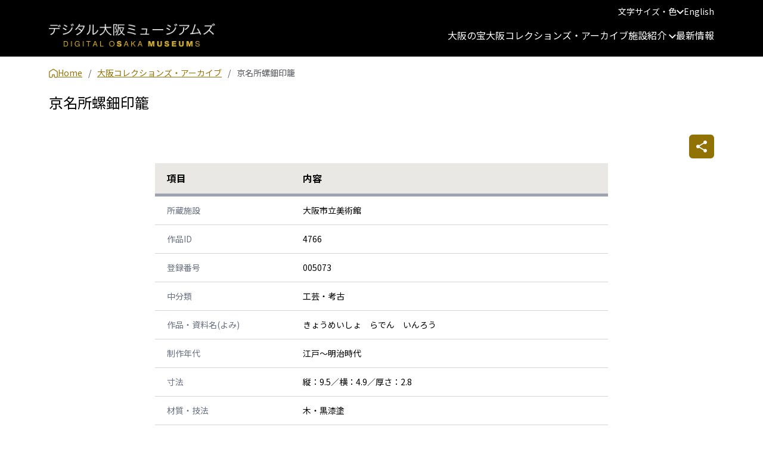

--- FILE ---
content_type: text/html; charset=UTF-8
request_url: https://dom.ocm.osaka/database/osaka-art-museum/4766
body_size: 60284
content:
<!DOCTYPE html>
<html dir="ltr" lang="ja" data-bs-theme="light">
<head>
    <meta http-equiv="content-type" content="text/html; charset=utf-8">
    <meta name="viewport" content="width=device-width, initial-scale=1">

    <!-- CSRF Token -->
    <meta name="csrf-token" content="UrEt8ExXzsYmwuTETUzegESoqYnavZMACsjnglX7">

    <title>京名所螺鈿印籠 | デジタル大阪ミュージアムズ</title>
    <link rel="shortcut icon" href="https://dom.ocm.osaka/favicon.ico">

    <meta property="og:title" content="京名所螺鈿印籠 | デジタル大阪ミュージアムズ" />
    <meta property="og:description" content="デジタル大阪ミュージアムズは、大阪市内の6つの博物館・美術館の収蔵資料を閲覧・検索できるポータルサイトです。「大阪の宝」では、6館で選定された代表品から、収集に関わった先人や継承の履歴を通じて、それらを育んできた都市大阪の魅力を体感できるようなコンテンツを掲載しています。" />
    <meta property="og:image" content="https://dom.ocm.osaka/assets/images/og_image.png" />

    <meta name="description" content="デジタル大阪ミュージアムズは、大阪市内の6つの博物館・美術館の収蔵資料を閲覧・検索できるポータルサイトです。「大阪の宝」では、6館で選定された代表品から、収集に関わった先人や継承の履歴を通じて、それらを育んできた都市大阪の魅力を体感できるようなコンテンツを掲載しています。"/>
    <meta name="keywords" content="大阪,博物館,美術館,データベース,デジタルアーカイブ,大阪の宝">

    <!-- Stylesheets -->
    <link rel="stylesheet" href="https://dom.ocm.osaka/vendor/bootstrap/css/bootstrap.min.css" type="text/css" />
    <link rel="stylesheet" href="https://dom.ocm.osaka/vendor/fontawesome/css/all.min.css" type="text/css" />
    <link rel="stylesheet" href="https://dom.ocm.osaka/vendor/swiper/swiper-bundle.min.css" type="text/css" />
    <link rel="stylesheet" href="https://dom.ocm.osaka/vendor/animate.css/3.5.2/animate.min.css" type="text/css" />
    
    <!-- Stylesheets -->
    <link rel="preload" as="style" href="https://dom.ocm.osaka/build/assets/style-B2xNRylw.css" /><link rel="stylesheet" href="https://dom.ocm.osaka/build/assets/style-B2xNRylw.css" />
    <link rel="stylesheet" href="https://dom.ocm.osaka/vendor/tui-viewer/toastui-editor-viewer.min.css" />
<!-- alertifyjs Css -->
<link href="https://dom.ocm.osaka/vendor/alertifyjs/build/css/alertify.min.css" rel="stylesheet" type="text/css" />
<style>
    /* ---number spin styles start--- */
    input::-webkit-outer-spin-button,
    input::-webkit-inner-spin-button {
        -webkit-appearance: none;
        margin: 0;
    }
    input[type=number]{
        -moz-appearance: textfield;
    }
    /* ---number spin styles end--- */
</style>
</head>

<body class="d-flex flex-column">
<svg class="d-none">
    <symbol id="icon_prev" viewBox="0 0 12 12">
        <path fill-rule="evenodd" clip-rule="evenodd" d="M11.25 6.02406C11.25 6.12366 11.2105 6.21918 11.1402 6.2896C11.0698 6.36003 10.9745 6.39959 10.875 6.39959L2.03025 6.39959L4.3905 8.76242C4.46092 8.83293 4.50047 8.92857 4.50047 9.02829C4.50047 9.12802 4.46092 9.22365 4.3905 9.29417C4.32009 9.36468 4.22458 9.4043 4.125 9.4043C4.02542 9.4043 3.92991 9.36468 3.8595 9.29417L0.8595 6.28994C0.824578 6.25505 0.796871 6.21361 0.777966 6.16799C0.759061 6.12237 0.74933 6.07346 0.74933 6.02406C0.74933 5.97467 0.759061 5.92576 0.777966 5.88013C0.796871 5.83451 0.824578 5.79307 0.8595 5.75819L3.8595 2.75396C3.92992 2.68344 4.02542 2.64383 4.125 2.64383C4.22458 2.64383 4.32009 2.68344 4.3905 2.75396C4.46092 2.82447 4.50047 2.92011 4.50047 3.01983C4.50047 3.11955 4.46092 3.21519 4.3905 3.28571L2.03025 5.64853L10.875 5.64853C10.9745 5.64853 11.0698 5.6881 11.1402 5.75852C11.2105 5.82895 11.25 5.92447 11.25 6.02406Z" fill="currentColor"/>
    </symbol>
    <symbol id="icon_next" viewBox="0 0 12 12">
        <path fill-rule="evenodd" clip-rule="evenodd" d="M0.75 6.04809C0.75 5.94836 0.789509 5.85271 0.859835 5.78218C0.930161 5.71166 1.02554 5.67204 1.125 5.67204H9.96975L7.6095 3.30587C7.53908 3.23526 7.49953 3.13948 7.49953 3.03962C7.49953 2.93976 7.53908 2.84398 7.6095 2.77337C7.67991 2.70276 7.77542 2.66309 7.875 2.66309C7.97458 2.66309 8.07009 2.70276 8.1405 2.77337L11.1405 5.78184C11.1754 5.81678 11.2031 5.85828 11.222 5.90396C11.2409 5.94965 11.2507 5.99863 11.2507 6.04809C11.2507 6.09756 11.2409 6.14654 11.222 6.19223C11.2031 6.23791 11.1754 6.27941 11.1405 6.31434L8.1405 9.32282C8.07009 9.39343 7.97458 9.4331 7.875 9.4331C7.77542 9.4331 7.67991 9.39343 7.6095 9.32282C7.53908 9.2522 7.49953 9.15643 7.49953 9.05657C7.49953 8.95671 7.53908 8.86093 7.6095 8.79032L9.96975 6.42415H1.125C1.02554 6.42415 0.930161 6.38453 0.859835 6.31401C0.789509 6.24348 0.75 6.14783 0.75 6.04809Z" fill="currentColor"/>
    </symbol>
    <symbol id="icon_dropdown" viewBox="0 0 12 8">
        <path d="M10.59 0.589844L6 5.16984L1.41 0.589844L0 1.99984L6 7.99984L12 1.99984L10.59 0.589844Z" fill="currentColor"/>
    </symbol>
    <symbol id="icon_home" viewBox="0 0 15 16">
        <path d="M13.3503 15.1503H10.2162C9.51976 15.1503 8.93937 14.5697 8.93937 13.8729V11.3182C8.93937 11.0627 8.73043 10.8537 8.47505 10.8537H6.54816C6.29279 10.8537 6.08385 11.0627 6.08385 11.3182V13.8497C6.08385 14.5464 5.50346 15.127 4.80699 15.127H1.62646C0.929989 15.127 0.349599 14.5464 0.349599 13.8497V5.74431C0.349599 5.39594 0.535324 5.0708 0.837127 4.885L6.96604 1.0065C7.29106 0.797479 7.73216 0.797479 8.05717 1.0065L14.1861 4.885C14.4879 5.0708 14.6504 5.39594 14.6504 5.74431V13.8265C14.6504 14.5697 14.07 15.1503 13.3503 15.1503ZM6.52495 10.0409H8.45184C9.14831 10.0409 9.7287 10.6215 9.7287 11.3182V13.8497C9.7287 14.1052 9.93764 14.3142 10.193 14.3142H13.3503C13.6057 14.3142 13.8146 14.1052 13.8146 13.8497V5.76754C13.8146 5.69786 13.7682 5.62819 13.7218 5.58174L7.61608 1.70324C7.54643 1.65679 7.45357 1.65679 7.40714 1.70324L1.27822 5.58174C1.20858 5.62819 1.18536 5.69786 1.18536 5.76754V13.8729C1.18536 14.1284 1.3943 14.3374 1.64967 14.3374H4.80699C5.06236 14.3374 5.2713 14.1284 5.2713 13.8729V11.3182C5.24809 10.6215 5.82848 10.0409 6.52495 10.0409Z" fill="currentColor"/>
        <path fill-rule="evenodd" clip-rule="evenodd" d="M7.51145 2.05106L13.465 5.83294V13.8497C13.465 13.912 13.4126 13.9644 13.3503 13.9644H10.193C10.1307 13.9644 10.0783 13.912 10.0783 13.8497V11.3182C10.0783 10.4283 9.34138 9.69112 8.45184 9.69112H6.52495C5.63986 9.69112 4.89529 10.4252 4.9217 11.3237V13.8729C4.9217 13.9352 4.86929 13.9877 4.80699 13.9877H1.64967C1.58738 13.9877 1.53496 13.9352 1.53496 13.8729V5.83311L7.51145 2.05106ZM1.27822 5.58174L7.40714 1.70324C7.45357 1.65679 7.54643 1.65679 7.61608 1.70324L13.7218 5.58174C13.7682 5.62819 13.8146 5.69786 13.8146 5.76754V13.8497C13.8146 14.1052 13.6057 14.3142 13.3503 14.3142H10.193C9.93764 14.3142 9.7287 14.1052 9.7287 13.8497V11.3182C9.7287 10.6215 9.14831 10.0409 8.45184 10.0409H6.52495C5.82848 10.0409 5.24809 10.6215 5.2713 11.3182V13.8729C5.2713 14.1284 5.06236 14.3374 4.80699 14.3374H1.64967C1.3943 14.3374 1.18536 14.1284 1.18536 13.8729V5.76754C1.18536 5.69786 1.20858 5.62819 1.27822 5.58174ZM13.3503 15.5H10.2162C9.32668 15.5 8.58977 14.7628 8.58977 13.8729V11.3182C8.58977 11.2559 8.53735 11.2035 8.47505 11.2035H6.54816C6.48587 11.2035 6.43345 11.2559 6.43345 11.3182V13.8497C6.43345 14.7396 5.69654 15.4768 4.80699 15.4768H1.62646C0.736911 15.4768 0 14.7396 0 13.8497V5.74431C0 5.27131 0.251303 4.83591 0.651944 4.58836L6.77814 0.711575C7.21781 0.429475 7.80541 0.429475 8.24508 0.711576C8.24546 0.711821 8.24584 0.712066 8.24622 0.712311L14.3713 4.58838C14.7853 4.84424 15 5.28759 15 5.74431V13.8265C15 14.7587 14.2671 15.5 13.3503 15.5ZM14.1861 4.885L8.05717 1.0065C7.73216 0.797479 7.29106 0.797479 6.96604 1.0065L0.837127 4.885C0.535324 5.0708 0.349599 5.39594 0.349599 5.74431V13.8497C0.349599 14.5464 0.929989 15.127 1.62646 15.127H4.80699C5.50346 15.127 6.08385 14.5464 6.08385 13.8497V11.3182C6.08385 11.0627 6.29279 10.8537 6.54816 10.8537H8.47505C8.73043 10.8537 8.93937 11.0627 8.93937 11.3182V13.8729C8.93937 14.5697 9.51976 15.1503 10.2162 15.1503H13.3503C14.07 15.1503 14.6504 14.5697 14.6504 13.8265V5.74431C14.6504 5.39594 14.4879 5.0708 14.1861 4.885Z" fill="currentColor"/>
    </symbol>
    <symbol id="icon_search" viewBox="0 0 23 23">
        <path d="M16.375 14.5H15.3875L15.0375 14.1625C16.5375 12.4125 17.3125 10.0251 16.8876 7.48755C16.3 4.01255 13.4 1.23755 9.90005 0.81255C4.61255 0.16255 0.16255 4.61255 0.81255 9.90005C1.23755 13.4 4.01255 16.3 7.48755 16.8876C10.0251 17.3125 12.4125 16.5375 14.1625 15.0375L14.5 15.3875V16.375L19.8125 21.6875C20.3251 22.2001 21.1625 22.2001 21.675 21.6875C22.1875 21.175 22.1875 20.3375 21.675 19.8251L16.375 14.5ZM8.87505 14.5C5.76255 14.5 3.25005 11.9875 3.25005 8.87505C3.25005 5.76255 5.76255 3.25005 8.87505 3.25005C11.9875 3.25005 14.5 5.76255 14.5 8.87505C14.5 11.9875 11.9875 14.5 8.87505 14.5Z" fill="currentColor"/>
    </symbol>
    <symbol id="icon_info" viewBox="0 0 36 36">
        <path d="M18 0.5C8.34 0.5 0.5 8.34 0.5 18C0.5 27.66 8.34 35.5 18 35.5C27.66 35.5 35.5 27.66 35.5 18C35.5 8.34 27.66 0.5 18 0.5ZM18 26.75C17.0375 26.75 16.25 25.9625 16.25 25V18C16.25 17.0375 17.0375 16.25 18 16.25C18.9625 16.25 19.75 17.0375 19.75 18V25C19.75 25.9625 18.9625 26.75 18 26.75ZM19.75 12.75H16.25V9.25H19.75V12.75Z" fill="currentColor"/>
    </symbol>
    <symbol id="icon_nav_left" viewBox="0 0 5 11">
        <path d="M4.52477 1.43988L4.52488 1.43998L4.529 1.4346C4.65084 1.27542 4.65211 1.03048 4.50842 0.869576C4.44153 0.794674 4.33481 0.744699 4.23625 0.744699C4.11371 0.744699 4.0226 0.804047 3.95073 0.884534L3.95067 0.884481L3.94756 0.888198L0.581963 4.91133C0.5819 4.9114 0.581837 4.91147 0.581774 4.91155C0.306552 5.23812 0.309908 5.76648 0.579439 6.10382L0.579404 6.10385L0.581753 6.10665L3.94773 10.1153L3.94768 10.1153L3.95072 10.1187C4.0911 10.2759 4.3432 10.3187 4.50842 10.1337C4.64315 9.98282 4.67447 9.73303 4.52346 9.56183L1.16226 5.55888C1.13341 5.51723 1.14417 5.46498 1.15579 5.45197L1.15585 5.45201L1.15878 5.44851L4.52477 1.43988Z" fill="currentColor" stroke="currentColor" stroke-width="0.3"/>
    </symbol>
    <symbol id="icon_nav_right" viewBox="0 0 5 11">
        <path d="M0.475295 9.56012L0.475177 9.56002L0.471056 9.5654C0.34922 9.72458 0.347953 9.96952 0.491642 10.1304L0.603525 10.0305L0.491643 10.1304C0.558529 10.2053 0.665249 10.2553 0.76381 10.2553C0.886346 10.2553 0.977461 10.196 1.04934 10.1155L1.04939 10.1155L1.0525 10.1118L4.4181 6.08867C4.41816 6.0886 4.41822 6.08853 4.41829 6.08845C4.69351 5.76188 4.69015 5.23352 4.42062 4.89618L4.42066 4.89615L4.41831 4.89335L1.05233 0.884723L1.05238 0.884679L1.04934 0.88127C0.908961 0.724074 0.656856 0.681303 0.491644 0.866312C0.356916 1.01718 0.325592 1.26697 0.476601 1.43817L3.8378 5.44112C3.86665 5.48277 3.85589 5.53502 3.84427 5.54803L3.84422 5.54799L3.84128 5.55149L0.475295 9.56012Z" fill="currentColor" stroke="currentColor" stroke-width="0.3"/>
    </symbol>
    <symbol id="icon_close" viewBox="0 0 14 14">
        <path d="M13.3 0.709971C12.91 0.319971 12.28 0.319971 11.89 0.709971L6.99997 5.58997L2.10997 0.699971C1.71997 0.309971 1.08997 0.309971 0.699971 0.699971C0.309971 1.08997 0.309971 1.71997 0.699971 2.10997L5.58997 6.99997L0.699971 11.89C0.309971 12.28 0.309971 12.91 0.699971 13.3C1.08997 13.69 1.71997 13.69 2.10997 13.3L6.99997 8.40997L11.89 13.3C12.28 13.69 12.91 13.69 13.3 13.3C13.69 12.91 13.69 12.28 13.3 11.89L8.40997 6.99997L13.3 2.10997C13.68 1.72997 13.68 1.08997 13.3 0.709971Z" fill="currentColor"/>
    </symbol>
    <symbol id="icon_minus" viewBox="0 0 14 14">
        <path d="M12.9454 7.66542H1.00312C0.677053 7.66542 0.452881 7.44125 0.452881 7.11518C0.452881 6.78911 0.677053 6.56494 1.00312 6.56494H12.9658C13.2918 6.56494 13.516 6.78911 13.516 7.11518C13.4956 7.44125 13.2714 7.66542 12.9454 7.66542Z" fill="currentColor"/>
    </symbol>
    <symbol id="icon_plus" viewBox="0 0 14 14">
        <path d="M12.9046 6.56488H7.50411V1.14399C7.50411 0.817922 7.27994 0.59375 6.95387 0.59375C6.6278 0.59375 6.40363 0.817922 6.40363 1.14399V6.58526H1.00312C0.677053 6.56488 0.452881 6.78905 0.452881 7.11512C0.452881 7.44118 0.677053 7.66536 1.00312 7.66536H6.42401V13.1066C6.42401 13.4327 6.64818 13.6569 6.97425 13.6569C7.30032 13.6569 7.52449 13.4327 7.52449 13.1066V7.64498H12.9454C13.2714 7.64498 13.4956 7.42081 13.4956 7.09474C13.4549 6.78905 13.2307 6.56488 12.9046 6.56488Z" fill="currentColor"/>
    </symbol>
    <symbol id="icon_fullscreen" viewBox="0 0 14 14">
        <path d="M1 9C0.45 9 0 9.45 0 10V13C0 13.55 0.45 14 1 14H4C4.55 14 5 13.55 5 13C5 12.45 4.55 12 4 12H2V10C2 9.45 1.55 9 1 9ZM1 5C1.55 5 2 4.55 2 4V2H4C4.55 2 5 1.55 5 1C5 0.45 4.55 0 4 0H1C0.45 0 0 0.45 0 1V4C0 4.55 0.45 5 1 5ZM12 12H10C9.45 12 9 12.45 9 13C9 13.55 9.45 14 10 14H13C13.55 14 14 13.55 14 13V10C14 9.45 13.55 9 13 9C12.45 9 12 9.45 12 10V12ZM9 1C9 1.55 9.45 2 10 2H12V4C12 4.55 12.45 5 13 5C13.55 5 14 4.55 14 4V1C14 0.45 13.55 0 13 0H10C9.45 0 9 0.45 9 1Z" fill="currentColor"/>
    </symbol>
    <symbol id="icon_totop" viewBox="0 0 22 13">
        <path d="M9.69832 0.968318L1.28332 9.38332C0.56832 10.0983 0.56832 11.2533 1.28332 11.9683C1.99832 12.6833 3.15332 12.6833 3.86832 11.9683L11 4.85498L18.1133 11.9683C18.8283 12.6833 19.9833 12.6833 20.6983 11.9683C21.4133 11.2533 21.4133 10.0983 20.6983 9.38332L12.2833 0.968318C11.5867 0.253318 10.4133 0.253318 9.69832 0.968318Z" fill="currentColor"/>
    </symbol>
    <symbol id="icon_totop_2" viewBox="0 0 14 16">
        <path fill-rule="evenodd" clip-rule="evenodd" d="M13.33 7.67L14 7L7 0L0 7L0.67 7.67L6.5 1.84L6.5 16.0001H7.5L7.5 1.84L13.33 7.67Z" fill="currentColor"/>
    </symbol>
    <symbol id="icon_grid" viewBox="0 0 14 14">
        <path fill-rule="evenodd" clip-rule="evenodd" d="M-0.000488281 1.49915C-0.000488281 1.10132 0.157547 0.71979 0.438852 0.438485C0.720156 0.157181 1.10169 -0.000854492 1.49951 -0.000854492H4.49951C4.89734 -0.000854492 5.27887 0.157181 5.56017 0.438485C5.84148 0.71979 5.99951 1.10132 5.99951 1.49915V4.49915C5.99951 4.89697 5.84148 5.2785 5.56017 5.55981C5.27887 5.84111 4.89734 5.99915 4.49951 5.99915H1.49951C1.10169 5.99915 0.720156 5.84111 0.438852 5.55981C0.157547 5.2785 -0.000488281 4.89697 -0.000488281 4.49915V1.49915ZM1.49951 0.999146C1.3669 0.999146 1.23973 1.05182 1.14596 1.14559C1.05219 1.23936 0.999512 1.36654 0.999512 1.49915V4.49915C0.999512 4.63175 1.05219 4.75893 1.14596 4.8527C1.23973 4.94647 1.3669 4.99915 1.49951 4.99915H4.49951C4.63212 4.99915 4.7593 4.94647 4.85307 4.8527C4.94683 4.75893 4.99951 4.63175 4.99951 4.49915V1.49915C4.99951 1.36654 4.94683 1.23936 4.85307 1.14559C4.7593 1.05182 4.63212 0.999146 4.49951 0.999146H1.49951ZM7.99951 1.49915C7.99951 1.10132 8.15755 0.71979 8.43885 0.438485C8.72016 0.157181 9.10169 -0.000854492 9.49951 -0.000854492H12.4995C12.8973 -0.000854492 13.2789 0.157181 13.5602 0.438485C13.8415 0.71979 13.9995 1.10132 13.9995 1.49915V4.49915C13.9995 4.89697 13.8415 5.2785 13.5602 5.55981C13.2789 5.84111 12.8973 5.99915 12.4995 5.99915H9.49951C9.10169 5.99915 8.72016 5.84111 8.43885 5.55981C8.15755 5.2785 7.99951 4.89697 7.99951 4.49915V1.49915ZM9.49951 0.999146C9.3669 0.999146 9.23973 1.05182 9.14596 1.14559C9.05219 1.23936 8.99951 1.36654 8.99951 1.49915V4.49915C8.99951 4.63175 9.05219 4.75893 9.14596 4.8527C9.23973 4.94647 9.3669 4.99915 9.49951 4.99915H12.4995C12.6321 4.99915 12.7593 4.94647 12.8531 4.8527C12.9468 4.75893 12.9995 4.63175 12.9995 4.49915V1.49915C12.9995 1.36654 12.9468 1.23936 12.8531 1.14559C12.7593 1.05182 12.6321 0.999146 12.4995 0.999146H9.49951ZM-0.000488281 9.49915C-0.000488281 9.10132 0.157547 8.71979 0.438852 8.43849C0.720156 8.15718 1.10169 7.99915 1.49951 7.99915H4.49951C4.89734 7.99915 5.27887 8.15718 5.56017 8.43849C5.84148 8.71979 5.99951 9.10132 5.99951 9.49915V12.4991C5.99951 12.897 5.84148 13.2785 5.56017 13.5598C5.27887 13.8411 4.89734 13.9991 4.49951 13.9991H1.49951C1.10169 13.9991 0.720156 13.8411 0.438852 13.5598C0.157547 13.2785 -0.000488281 12.897 -0.000488281 12.4991V9.49915ZM1.49951 8.99915C1.3669 8.99915 1.23973 9.05182 1.14596 9.14559C1.05219 9.23936 0.999512 9.36654 0.999512 9.49915V12.4991C0.999512 12.6318 1.05219 12.7589 1.14596 12.8527C1.23973 12.9465 1.3669 12.9991 1.49951 12.9991H4.49951C4.63212 12.9991 4.7593 12.9465 4.85307 12.8527C4.94683 12.7589 4.99951 12.6318 4.99951 12.4991V9.49915C4.99951 9.36654 4.94683 9.23936 4.85307 9.14559C4.7593 9.05182 4.63212 8.99915 4.49951 8.99915H1.49951ZM7.99951 9.49915C7.99951 9.10132 8.15755 8.71979 8.43885 8.43849C8.72016 8.15718 9.10169 7.99915 9.49951 7.99915H12.4995C12.8973 7.99915 13.2789 8.15718 13.5602 8.43849C13.8415 8.71979 13.9995 9.10132 13.9995 9.49915V12.4991C13.9995 12.897 13.8415 13.2785 13.5602 13.5598C13.2789 13.8411 12.8973 13.9991 12.4995 13.9991H9.49951C9.10169 13.9991 8.72016 13.8411 8.43885 13.5598C8.15755 13.2785 7.99951 12.897 7.99951 12.4991V9.49915ZM9.49951 8.99915C9.3669 8.99915 9.23973 9.05182 9.14596 9.14559C9.05219 9.23936 8.99951 9.36654 8.99951 9.49915V12.4991C8.99951 12.6318 9.05219 12.7589 9.14596 12.8527C9.23973 12.9465 9.3669 12.9991 9.49951 12.9991H12.4995C12.6321 12.9991 12.7593 12.9465 12.8531 12.8527C12.9468 12.7589 12.9995 12.6318 12.9995 12.4991V9.49915C12.9995 9.36654 12.9468 9.23936 12.8531 9.14559C12.7593 9.05182 12.6321 8.99915 12.4995 8.99915H9.49951Z" fill="currentColor"/>
    </symbol>
    <symbol id="icon_grid_close" viewBox="0 0 16 16">
        <path fill-rule="evenodd" clip-rule="evenodd" d="M1.99951 0.999146H13.9995C14.2647 0.999146 14.5191 1.1045 14.7066 1.29204C14.8942 1.47958 14.9995 1.73393 14.9995 1.99915V13.9991C14.9995 14.2644 14.8942 14.5187 14.7066 14.7063C14.5191 14.8938 14.2647 14.9991 13.9995 14.9991H1.99951C1.7343 14.9991 1.47994 14.8938 1.2924 14.7063C1.10487 14.5187 0.999512 14.2644 0.999512 13.9991V1.99915C0.999512 1.73393 1.10487 1.47958 1.2924 1.29204C1.47994 1.1045 1.7343 0.999146 1.99951 0.999146ZM0.585298 0.584932C0.960371 0.209859 1.46908 -0.000854492 1.99951 -0.000854492H13.9995C14.5299 -0.000854492 15.0387 0.209859 15.4137 0.584932C15.7888 0.960005 15.9995 1.46871 15.9995 1.99915V13.9991C15.9995 14.5296 15.7888 15.0383 15.4137 15.4134C15.0387 15.7884 14.5299 15.9991 13.9995 15.9991H1.99951C1.46908 15.9991 0.960371 15.7884 0.585298 15.4134C0.210225 15.0383 -0.000488281 14.5296 -0.000488281 13.9991V1.99915C-0.000488281 1.46871 0.210225 0.960005 0.585298 0.584932ZM4.80873 4.53635C4.74799 4.56156 4.69281 4.5985 4.64637 4.64507C4.5998 4.69151 4.56286 4.74669 4.53766 4.80743C4.51245 4.86818 4.49947 4.9333 4.49947 4.99907C4.49947 5.06483 4.51245 5.12995 4.53766 5.1907C4.56286 5.25144 4.5998 5.30662 4.64637 5.35307L7.29337 7.99907L4.64637 10.6451C4.59988 10.6916 4.563 10.7467 4.53784 10.8075C4.51269 10.8682 4.49974 10.9333 4.49974 10.9991C4.49974 11.0648 4.51269 11.1299 4.53784 11.1906C4.563 11.2514 4.59988 11.3066 4.64637 11.3531C4.69286 11.3996 4.74804 11.4364 4.80878 11.4616C4.86952 11.4867 4.93462 11.4997 5.00037 11.4997C5.06611 11.4997 5.13121 11.4867 5.19195 11.4616C5.25269 11.4364 5.30788 11.3996 5.35437 11.3531L8.00037 8.70607L10.6464 11.3531C10.6929 11.3996 10.748 11.4364 10.8088 11.4616C10.8695 11.4867 10.9346 11.4997 11.0004 11.4997C11.0661 11.4997 11.1312 11.4867 11.192 11.4616C11.2527 11.4364 11.3079 11.3996 11.3544 11.3531C11.4009 11.3066 11.4377 11.2514 11.4629 11.1906C11.4881 11.1299 11.501 11.0648 11.501 10.9991C11.501 10.9333 11.4881 10.8682 11.4629 10.8075C11.4377 10.7467 11.4009 10.6916 11.3544 10.6451L8.70737 7.99907L11.3544 5.35307C11.4009 5.30658 11.4377 5.25139 11.4629 5.19065C11.4881 5.12991 11.501 5.06481 11.501 4.99907C11.501 4.93332 11.4881 4.86822 11.4629 4.80748C11.4377 4.74674 11.4009 4.69155 11.3544 4.64507C11.3079 4.59858 11.2527 4.5617 11.192 4.53654C11.1312 4.51138 11.0661 4.49843 11.0004 4.49843C10.9346 4.49843 10.8695 4.51138 10.8088 4.53654C10.748 4.5617 10.6929 4.59858 10.6464 4.64507L8.00037 7.29207L5.35437 4.64507C5.30792 4.5985 5.25275 4.56156 5.192 4.53635C5.13126 4.51115 5.06614 4.49817 5.00037 4.49817C4.9346 4.49817 4.86948 4.51115 4.80873 4.53635Z" fill="currentColor"/>
    </symbol>
    <symbol id="icon_sns_twitter" viewBox="0 0 23 24">
        <g clip-path="url(#clip0_2520_5302)">
            <rect y="0.5" width="23" height="23" rx="11.5" fill="white"/>
            <path d="M12.5941 11.1195L16.8752 6.25H15.8607L12.1434 10.4781L9.17439 6.25H5.75L10.2397 12.6436L5.75 17.75H6.76455L10.6901 13.285L13.8256 17.75H17.25L12.5938 11.1195H12.5941ZM11.2045 12.6999L10.7496 12.0633L7.13011 6.99732H8.68839L11.6094 11.0857L12.0643 11.7224L15.8612 17.0367H14.3029L11.2045 12.7002V12.6999Z" fill="black"/>
        </g>
        <defs>
            <clipPath id="clip0_2520_5302">
                <rect width="23" height="23" fill="white" transform="translate(0 0.5)"/>
            </clipPath>
        </defs>
    </symbol>
    <symbol id="icon_sns_instagram" viewBox="0 0 23 24">
        <g clip-path="url(#clip0_2520_5306)">
            <path d="M16.3078 0.5H6.69235C3.10251 0.5 0.192383 3.41013 0.192383 6.99997V17C0.192383 20.5899 3.10251 23.5 6.69235 23.5H16.3077C19.8976 23.5 22.8077 20.5899 22.8077 17V6.99997C22.8078 3.41013 19.8976 0.5 16.3078 0.5ZM2.50006 6.99997C2.50006 4.68825 4.38063 2.80768 6.69235 2.80768H16.3077C18.6195 2.80768 20.5 4.68825 20.5 6.99997V17C20.5 19.3118 18.6195 21.1923 16.3077 21.1923H6.69235C4.38063 21.1923 2.50006 19.3118 2.50006 17V6.99997Z" fill="white"/>
            <path d="M11.5001 17.923C14.7661 17.923 17.4232 15.2659 17.4232 12C17.4232 8.73403 14.7661 6.07681 11.5001 6.07681C8.23423 6.07681 5.57715 8.73403 5.57715 12C5.57715 15.2659 8.23419 17.923 11.5001 17.923ZM11.5001 7.92297C13.7482 7.92297 15.577 9.75192 15.577 12C15.577 14.2481 13.7482 16.077 11.5001 16.077C9.25216 16.077 7.4233 14.2481 7.4233 12C7.4233 9.75192 9.25212 7.92297 11.5001 7.92297Z" fill="white"/>
            <path d="M17.5962 7.23095C18.3291 7.23095 18.9232 6.63681 18.9232 5.90391C18.9232 5.17101 18.3291 4.57687 17.5962 4.57687C16.8634 4.57687 16.2693 5.17101 16.2693 5.90391C16.2693 6.63681 16.8634 7.23095 17.5962 7.23095Z" fill="white"/>
        </g>
        <defs>
            <clipPath id="clip0_2520_5306">
                <rect width="23" height="23" fill="white" transform="translate(0 0.5)"/>
            </clipPath>
        </defs>
    </symbol>
    <symbol id="icon_sns_facebook" viewBox="0 0 28 28">
        <path d="M13.9999 2.33301C7.55642 2.33301 2.33325 7.55617 2.33325 13.9997C2.33325 19.8482 6.64175 24.6782 12.2558 25.5217V17.0913H9.36942V14.0242H12.2558V11.9837C12.2558 8.60501 13.9019 7.12217 16.7101 7.12217C18.0553 7.12217 18.7658 7.22134 19.1029 7.26684V9.94317H17.1873C15.9949 9.94317 15.5784 11.0737 15.5784 12.3477V14.0242H19.0726L18.5989 17.0913H15.5796V25.5462C21.2741 24.775 25.6666 19.9053 25.6666 13.9997C25.6666 7.55617 20.4434 2.33301 13.9999 2.33301Z" fill="white"/>
    </symbol>
    <symbol id="icon_sns_youtube" viewBox="0 0 23 24">
        <path d="M11.5 2.5C8.15011 2.5 5.18527 2.84517 3.38198 3.11364C1.90597 3.33097 0.731586 4.48153 0.462054 5.9581C0.231027 7.24929 0 9.13494 0 11.5C0 13.8651 0.231027 15.7507 0.462054 17.0419C0.731586 18.5185 1.90597 19.6626 3.38198 19.8864C5.19169 20.1548 8.16936 20.5 11.5 20.5C14.8306 20.5 17.8019 20.1548 19.6116 19.8864H19.618C21.094 19.669 22.2684 18.5185 22.5379 17.0419C22.769 15.7443 23 13.8587 23 11.5C23 9.13494 22.769 7.24929 22.5315 5.9581C22.2684 4.48153 21.094 3.33097 19.618 3.11364C17.8147 2.84517 14.8499 2.5 11.5 2.5ZM11.5 4.13636C14.7344 4.13636 17.6286 4.46875 19.3742 4.73082C20.1443 4.84588 20.7667 5.44673 20.9143 6.24574C21.1325 7.45384 21.3571 9.24361 21.3571 11.5C21.3571 13.7564 21.1325 15.5462 20.9208 16.7479C20.7732 17.5533 20.1507 18.1541 19.3742 18.2692C17.6158 18.5249 14.7151 18.8636 11.5 18.8636C8.28488 18.8636 5.37779 18.5249 3.62584 18.2692C2.85575 18.1541 2.22684 17.5533 2.07924 16.7479C1.86747 15.5398 1.64286 13.7564 1.64286 11.5C1.64286 9.23722 1.86747 7.45384 2.07924 6.24574C2.22684 5.44673 2.84933 4.84588 3.61942 4.73722H3.62584C5.37137 4.47514 8.26562 4.13636 11.5 4.13636ZM8.21429 7.40909V15.5909L16.4286 11.5L8.21429 7.40909Z" fill="white"/>
    </symbol>
</svg>

<header class="page-header">
    <div id="jump" style="display: none;"><!-- アクセシビリティ：音声読み上げ機能でグローバルナビを何度も読み上げないように -->
        <a href="#contents">コンテンツにジャンプ</a>
    </div>
    <div class="header-top d-none d-md-block">
        <div class="container">
            <div class="size-color-switcher">
                <a href="javascript:void(0)">文字サイズ・色<svg width="12" height="8" viewBox="0 0 12 8" fill="none" xmlns="http://www.w3.org/2000/svg"><use href="#icon_dropdown"></use></svg></a>
                <div class="switcher-content">
                    <div class="switcher switcher__font-size">
                        <h3>文字サイズ</h3>
                        <a href="javascript:void(0)" class="font-size__up">拡大</a>
                        <a href="javascript:void(0)" class="font-size__default">標準</a>
                    </div>
                    <div class="switcher switcher__theme">
                        <h3>背景色</h3>
                        <a href="javascript:void(0)" class="theme__light active" data-theme="light">白</a>
                        <a href="javascript:void(0)" class="theme__dark" data-theme="dark">黒</a>
                        <a href="javascript:void(0)" class="theme__blue" data-theme="blue">青</a>
                    </div>
                </div>
            </div>
            <a href="https://dom.ocm.osaka/en/database/osaka-art-museum/4766" class="switcher__language underlink">English</a>
            <!-- <div class="language-switcher">
                <div id="google_translate_element"></div>
                <script type="text/javascript">// <![CDATA[
                    function googleTranslateElementInit() {
                        new google.translate.TranslateElement({pageLanguage: 'en', layout: google.translate.TranslateElement.InlineLayout.SIMPLE}, 'google_translate_element');
                    }
                    // ]]></script>
                <script src="https://translate.google.com/translate_a/element.js?cb=googleTranslateElementInit" type="text/javascript"></script>
            </div> -->
        </div>
    </div>
    <div class="header-main mt-3 mt-md-0">
        <div class="container-xl d-flex justify-content-between align-items-center">
            <a href="https://dom.ocm.osaka" class="col-6 col-sm-4 col-md-3 col-md-2">
                                <img src="https://dom.ocm.osaka/assets/images/logo.png" alt="デジタル大阪ミュージアムズ">
                            </a>
            <span class="navbar-toggler-icon d-block d-md-none" data-bs-toggle="offcanvas" data-bs-target="#offcanvasSPMenu" aria-controls="offcanvasSPMenu"></span>
            <nav class="page-nav d-none d-md-block">
                <ul>
                    <li><a href="https://dom.ocm.osaka/treasure" class="underlink">大阪の宝</a></li>
                                        <li><a href="https://dom.ocm.osaka/database/search" class="underlink">大阪コレクションズ・アーカイブ</a></li>
                                        <li>
                        <a href="#" class="underlink">施設紹介 <svg width="12" height="8" viewBox="0 0 12 8" fill="none" xmlns="http://www.w3.org/2000/svg"><use href="#icon_dropdown"></use></svg></a>
                        <div class="sub-menu">
                            <ul>
                                <li>
                                    <a href="https://dom.ocm.osaka/facility/osaka-art-museum" class="underlink">大阪市立美術館</a>
                                </li>
                                <li>
                                    <a href="https://dom.ocm.osaka/facility/omnh" class="underlink">大阪市立自然史博物館</a>
                                </li>
                                <li>
                                    <a href="https://dom.ocm.osaka/facility/moco" class="underlink">大阪市立東洋陶磁美術館</a>
                                </li>
                                <li>
                                    <a href="https://dom.ocm.osaka/facility/sci-museum" class="underlink">大阪市立科学館</a>
                                </li>
                                <li>
                                    <a href="https://dom.ocm.osaka/facility/osakamushis" class="underlink">大阪歴史博物館</a>
                                </li>
                                <li>
                                    <a href="https://dom.ocm.osaka/facility/nakka-art" class="underlink">大阪中之島美術館</a>
                                </li>
                            </ul>
                        </div>
                    </li>
                                        <li><a href="https://dom.ocm.osaka/news" class="underlink">最新情報</a></li>
                                    </ul>
            </nav>
            <div class="offcanvas offcanvas-top" tabindex="-1" id="offcanvasSPMenu" aria-labelledby="offcanvasTopLabel">
                <div class="offcanvas-header">
                    <img src="https://dom.ocm.osaka/assets/images/logo.png" alt="デジタル大阪ミュージアムズ">
                    <button type="button" class="btn-close" data-bs-dismiss="offcanvas" aria-label="Close"></button>
                </div>
                <div class="offcanvas-body position-relative d-flex flex-column justify-content-between">
                    <ul class="px-3">
                        <li><a href="https://dom.ocm.osaka/treasure" class="underlink">大阪の宝</a></li>
                                                <li><a href="https://dom.ocm.osaka/database/search" class="underlink">大阪コレクションズ・アーカイブ</a></li>
                                                <li class="position-relative">
                            <a href="javascript:void(0)" class="underlink has-submenu">施設紹介 <svg width="12" height="8" viewBox="0 0 12 8" fill="none" xmlns="http://www.w3.org/2000/svg"><use href="#icon_dropdown"></use></svg></a>
                            <div class="sub-menu start-0">
                                <ul>
                                    <li>
                                        <a href="https://dom.ocm.osaka/facility/osaka-art-museum" class="underlink">大阪市立美術館</a>
                                    </li>
                                    <li>
                                        <a href="https://dom.ocm.osaka/facility/omnh" class="underlink">大阪市立自然史博物館</a>
                                    </li>
                                    <li>
                                        <a href="https://dom.ocm.osaka/facility/moco" class="underlink">大阪市立東洋陶磁美術館</a>
                                    </li>
                                    <li>
                                        <a href="https://dom.ocm.osaka/facility/sci-museum" class="underlink">大阪市立科学館</a>
                                    </li>
                                    <li>
                                        <a href="https://dom.ocm.osaka/facility/osakamushis" class="underlink">大阪歴史博物館</a>
                                    </li>
                                    <li>
                                        <a href="https://dom.ocm.osaka/facility/nakka-art" class="underlink">大阪中之島美術館</a>
                                    </li>
                                </ul>
                            </div>
                        </li>
                                                <li><a href="https://dom.ocm.osaka/news" class="underlink">最新情報</a></li>
                                            </ul>
                    <div class="py-2 px-3 d-flex align-items-center justify-content-between">
                        <div class="size-color-switcher">
                            <a href="javascript:void(0)">文字サイズ・色 <svg width="12" height="8" viewBox="0 0 12 8" fill="none" xmlns="http://www.w3.org/2000/svg"><use href="#icon_dropdown"></use></svg></a>
                            <div class="switcher-content switcher-content-sp">
                                <div class="switcher switcher__font-size">
                                    <h3>文字サイズ</h3>
                                    <a href="javascript:void(0)" class="font-size__up">拡大</a>
                                    <a href="javascript:void(0)" class="font-size__default">標準</a>
                                </div>
                                <div class="switcher switcher__theme">
                                    <h3>背景色</h3>
                                    <a href="javascript:void(0)" class="theme__light active" data-theme="light">白</a>
                                    <a href="javascript:void(0)" class="theme__dark" data-theme="dark">黒</a>
                                    <a href="javascript:void(0)" class="theme__blue" data-theme="blue">青</a>
                                </div>
                                <div class="d-flex justify-content-center">
                                    <button type="button" class="btn" onClick="javascript:$('.switcher-content-sp-size-color').toggleClass('visible opacity-100');">閉じる</button>
                                </div>
                            </div>
                        </div>
                        <a href="https://dom.ocm.osaka/en/database/osaka-art-museum/4766" class="switcher__language underlink">English</a>
                    </div>
                </div>
            </div>
        </div>
    </div>
</header>

<main id="contents" class="page-main ocm-detail">
        <div class="container">
        <nav aria-label="breadcrumb">
            <ol class="breadcrumb mt-2 mt-md-3 mb-3 mb-md-4">
                <li class="breadcrumb-item small"><a href="https://dom.ocm.osaka"><svg width="15" height="16" viewBox="0 0 15 16" fill="none" xmlns="http://www.w3.org/2000/svg"><use href="#icon_home"></svg><span>Home</span></a></li>
                <li class="breadcrumb-item small"><a href="https://dom.ocm.osaka/database/search"><span>大阪コレクションズ・アーカイブ</span></a></li>
                <li class="breadcrumb-item active small" aria-current="page"><span id="breadcrumb-title">京名所螺鈿印籠</span></li>
            </ol>
        </nav>

        <h1 class="page-title">京名所螺鈿印籠</h1>

        <div class="database-detail">
                                                             
            
            
            
            
            
                                    
            
            
            
            
            
                                    
            
            
            
            
            
                                    
            
            
            
            
            
                                                                                                               
            
            
            
            
            
                                                             
            
            
            
            
            
                                    
            
            
            
            
            
                                    
            
            
            
            
            
                                                                                                                
            <div class="d-flex justify-content-end pb-10 pt-3">
                <button type="button" class="mb-2 btn btn-contained d-flex items-center" id="btn-share">
                    <svg xmlns="http://www.w3.org/2000/svg" viewBox="0 0 24 24" width="24" height="24" class="_h-6 _w-6 mr-1 fill-current"><path d="M18 16.08C17.24 16.08 16.56 16.38 16.04 16.85L8.91 12.7C8.96 12.47 9 12.24 9 12C9 11.76 8.96 11.53 8.91 11.3L15.96 7.19C16.5 7.69 17.21 8 18 8C19.66 8 21 6.66 21 5C21 3.34 19.66 2 18 2C16.34 2 15 3.34 15 5C15 5.24 15.04 5.47 15.09 5.7L8.04 9.81C7.5 9.31 6.79 9 6 9C4.34 9 3 10.34 3 12C3 13.66 4.34 15 6 15C6.79 15 7.5 14.69 8.04 14.19L15.16 18.35C15.11 18.56 15.08 18.78 15.08 19C15.08 20.61 16.39 21.92 18 21.92C19.61 21.92 20.92 20.61 20.92 19C20.92 17.39 19.61 16.08 18 16.08Z"></path></svg>
                </button>
            </div>

            <div class="modal show" id="snsModal" tabindex="-1">
                <div class="modal-dialog modal-dialog-centered">
                    <div class="modal-content">
                        <div class="modal-header border-0 pb-0">
                            <div>シェア</div>
                            <button type="button" class="btn-close" data-bs-dismiss="sns-modal" aria-label="Close"></button>
                        </div>
                        <div class="modal-body">
                            <div class="d-flex align-items-center justify-content-center gap-5">
                                <div class="text-center">
                                    <button class="bg-transparent border-0 p-0" id="btn-twitter">
                                        <svg viewBox="0 0 64 64" width="48" height="48"><circle cx="32" cy="32" r="32" fill="#000000"></circle><path d="M 41.116 18.375 h 4.962 l -10.8405 12.39 l 12.753 16.86 H 38.005 l -7.821 -10.2255 L 21.235 47.625 H 16.27 l 11.595 -13.2525 L 15.631 18.375 H 25.87 l 7.0695 9.3465 z m -1.7415 26.28 h 2.7495 L 24.376 21.189 H 21.4255 z" fill="white"></path></svg>
                                    </button>
                                    <div class="font-16 font-neue">X</div>
                                </div>
                                <div class="text-center">
                                    <button class="bg-transparent border-0 p-0" id="btn-facebook">
                                        <img alt="" loading="lazy" width="48" height="48" decoding="async" data-nimg="1" src="https://dom.ocm.osaka/assets/images/facebook_share.png">
                                    </button>
                                    <div class="font-16 font-neue">Facebook</div>
                                </div>
                                <div class="text-center">
                                    <button class="bg-transparent border-0 p-0" id="btn-line">
                                        <svg viewBox="0 0 64 64" width="48" height="48"><circle cx="32" cy="32" r="32" fill="#00b800"></circle><path d="M52.62 30.138c0 3.693-1.432 7.019-4.42 10.296h.001c-4.326 4.979-14 11.044-16.201 11.972-2.2.927-1.876-.591-1.786-1.112l.294-1.765c.069-.527.142-1.343-.066-1.865-.232-.574-1.146-.872-1.817-1.016-9.909-1.31-17.245-8.238-17.245-16.51 0-9.226 9.251-16.733 20.62-16.733 11.37 0 20.62 7.507 20.62 16.733zM27.81 25.68h-1.446a.402.402 0 0 0-.402.401v8.985c0 .221.18.4.402.4h1.446a.401.401 0 0 0 .402-.4v-8.985a.402.402 0 0 0-.402-.401zm9.956 0H36.32a.402.402 0 0 0-.402.401v5.338L31.8 25.858a.39.39 0 0 0-.031-.04l-.002-.003-.024-.025-.008-.007a.313.313 0 0 0-.032-.026.255.255 0 0 1-.021-.014l-.012-.007-.021-.012-.013-.006-.023-.01-.013-.005-.024-.008-.014-.003-.023-.005-.017-.002-.021-.003-.021-.002h-1.46a.402.402 0 0 0-.402.401v8.985c0 .221.18.4.402.4h1.446a.401.401 0 0 0 .402-.4v-5.337l4.123 5.568c.028.04.063.072.101.099l.004.003a.236.236 0 0 0 .025.015l.012.006.019.01a.154.154 0 0 1 .019.008l.012.004.028.01.005.001a.442.442 0 0 0 .104.013h1.446a.4.4 0 0 0 .401-.4v-8.985a.402.402 0 0 0-.401-.401zm-13.442 7.537h-3.93v-7.136a.401.401 0 0 0-.401-.401h-1.447a.4.4 0 0 0-.401.401v8.984a.392.392 0 0 0 .123.29c.072.068.17.111.278.111h5.778a.4.4 0 0 0 .401-.401v-1.447a.401.401 0 0 0-.401-.401zm21.429-5.287c.222 0 .401-.18.401-.402v-1.446a.401.401 0 0 0-.401-.402h-5.778a.398.398 0 0 0-.279.113l-.005.004-.006.008a.397.397 0 0 0-.111.276v8.984c0 .108.043.206.112.278l.005.006a.401.401 0 0 0 .284.117h5.778a.4.4 0 0 0 .401-.401v-1.447a.401.401 0 0 0-.401-.401h-3.93v-1.519h3.93c.222 0 .401-.18.401-.402V29.85a.401.401 0 0 0-.401-.402h-3.93V27.93h3.93z" fill="white"></path></svg>
                                    </button>
                                    <div class="font-16 font-neue">LINE</div>
                                </div>
                            </div>
                        </div>
                        <div class="modal-footer d-flex gap-2">
                            <input type="text" class="border-gray-400 w-100 grow rounded-2 border px-3 py-1" readonly value="https://dom.ocm.osaka/database/osaka-art-museum/4766" id="txt-copylink">
                            <button type="button" class="btn btn-contained d-flex items-center" id="btn-copylink">コピー</button>
                        </div>
                    </div>
                </div>
            </div>

                        
            <div class="database-table" id="database-detail">
                <table class="table">
                    <thead>
                        <tr>
                            <th scope="col" width="30%">項目</th>
                            <th scope="col">内容</th>
                        </tr>
                    </thead>
                    <tbody class="table-group-divider" id="detail-items">
                                                <tr>
                            <td class="item-name">所蔵施設</td>
                            <td>大阪市立美術館</td>
                        </tr>
                                                <!-- 資料詳細 -->
                                                                                                                                                                                                                                                <tr>
                            <td class="item-name">作品ID</td>
                            <td>4766</td>
                        </tr>
                                                                                                                                                                        <tr>
                            <td class="item-name">登録番号</td>
                            <td>005073</td>
                        </tr>
                                                                                                                                                                        <tr>
                            <td class="item-name">中分類</td>
                            <td>工芸・考古</td>
                        </tr>
                                                                                                                                                                        <tr>
                            <td class="item-name">作品・資料名(よみ)</td>
                            <td>きょうめいしょ　らでん　いんろう</td>
                        </tr>
                                                                                                                                                                                                                                                                                                                           <tr>
                            <td class="item-name">制作年代</td>
                            <td>江戸～明治時代</td>
                        </tr>
                                                                                                                                                                                                                         <tr>
                            <td class="item-name">寸法</td>
                            <td>縦：9.5／横：4.9／厚さ：2.8</td>
                        </tr>
                                                                                                                                                                        <tr>
                            <td class="item-name">材質・技法</td>
                            <td>木・黒漆塗</td>
                        </tr>
                                                                                                                                                                        <tr>
                            <td class="item-name">員数</td>
                            <td>1合</td>
                        </tr>
                                                                                                                                                                                                                                                                                                </tbody>
                </table>
            </div>

            <div class="mt-3 pt-3 pb-3 mb-3 mt-lg-4 pt-lg-4 pb-lg-4"></div>

                        <div class="database-related" id="related-items">
                <h2 class="section-title">関連資料</h2>
                <div class="row search-result">
                                        <div class="col-6 col-md-3">
                        <div class="product-item mt-4">
                            <a href="https://dom.ocm.osaka/database/osaka-art-museum/841">
                                <div class="product-image-box">
                                    <figure>
                                        <img
                                            src=""
                                            alt=""
                                            onerror="this.src='https://dom.ocm.osaka/assets/images/noimage.png';"
                                        >
                                    </figure>
                                </div>
                                <div class="product-desc">
                                    <h3>赤色土器　火鉢</h3>
                                    <p class="product-cat"><span>大阪市立美術館</span></p>
                                </div>
                            </a>
                        </div>
                    </div>
                                        <div class="col-6 col-md-3">
                        <div class="product-item mt-4">
                            <a href="https://dom.ocm.osaka/database/osaka-art-museum/842">
                                <div class="product-image-box">
                                    <figure>
                                        <img
                                            src=""
                                            alt=""
                                            onerror="this.src='https://dom.ocm.osaka/assets/images/noimage.png';"
                                        >
                                    </figure>
                                </div>
                                <div class="product-desc">
                                    <h3>褐色陶器　壺</h3>
                                    <p class="product-cat"><span>大阪市立美術館</span></p>
                                </div>
                            </a>
                        </div>
                    </div>
                                        <div class="col-6 col-md-3">
                        <div class="product-item mt-4">
                            <a href="https://dom.ocm.osaka/database/osaka-art-museum/843">
                                <div class="product-image-box">
                                    <figure>
                                        <img
                                            src=""
                                            alt=""
                                            onerror="this.src='https://dom.ocm.osaka/assets/images/noimage.png';"
                                        >
                                    </figure>
                                </div>
                                <div class="product-desc">
                                    <h3>彩文陶器　レキュトス型香油壺</h3>
                                    <p class="product-cat"><span>大阪市立美術館</span></p>
                                </div>
                            </a>
                        </div>
                    </div>
                                        <div class="col-6 col-md-3">
                        <div class="product-item mt-4">
                            <a href="https://dom.ocm.osaka/database/osaka-art-museum/844">
                                <div class="product-image-box">
                                    <figure>
                                        <img
                                            src=""
                                            alt=""
                                            onerror="this.src='https://dom.ocm.osaka/assets/images/noimage.png';"
                                        >
                                    </figure>
                                </div>
                                <div class="product-desc">
                                    <h3>ブッケロ陶器　カンタロス　型酒杯</h3>
                                    <p class="product-cat"><span>大阪市立美術館</span></p>
                                </div>
                            </a>
                        </div>
                    </div>
                                    </div>
            </div>
                    </div>
    </div>

    <div class="mt-3 pt-3 pb-3 mt-lg-4 pt-lg-4 pb-lg-4"></div>

</main>

<div class="container container d-flex justify-content-end">
    <a href="javascript:void(0)" id="to_top" class="my-sm-3 my-lg-4">
        <svg width="22" height="13" viewBox="0 0 22 13" fill="none" xmlns="http://www.w3.org/2000/svg" class="d-none d-sm-block"><use href="#icon_totop"></use></svg>
        <svg width="14" height="16" viewBox="0 0 14 16" fill="none" xmlns="http://www.w3.org/2000/svg" class="d-block d-sm-none"><use href="#icon_totop_2"></use></svg>
    </a>
</div>

<footer class="page-footer">
    <div class="footer-main">
        <div class="container">
            <!-- 第一行 -->
            <div class="row">
                <div class="col-12 col-lg-5 text-center text-lg-start mb-3">
                    <a href="https://dom.ocm.osaka">
                        <img src="https://dom.ocm.osaka/assets/images/logo.png" alt="デジタル大阪ミュージアムズ" class="img-fluid">
                    </a>
                </div>
                <div class="col-12 col-lg-7 mb-3 d-flex justify-content-center justify-content-lg-end mb-3 footer-links">
                    <div class="nav flex-lg-row justify-content-center justify-content-lg-end">
                        <a href="https://dom.ocm.osaka/about" class="nav-link underlink">デジタル大阪ミュージアムズについて</a>
                        <a href="https://dom.ocm.osaka/treasure" class="nav-link underlink">大阪の宝</a>
                                                <a href="https://dom.ocm.osaka/database/search" class="nav-link underlink">大阪コレクションズ・アーカイブ</a>
                                                <a href="https://dom.ocm.osaka/term" class="nav-link underlink">利用規約</a>
                        <a href="https://dom.ocm.osaka/sitemap" class="nav-link underlink">サイトマップ</a>
                        <a href="https://dom.ocm.osaka/accessibility" class="nav-link underlink">アクセシビリティ</a>
                    </div>
                </div>
            </div>

            <!-- 第二行 -->
            <div class="row">
                <div class="col-12 col-lg-6 text-center text-lg-start mb-3">
                    <div class="mb-3">
                        <p>ミュージアム活性化実行委員会</p>
                        <p>地方独立行政法人大阪市博物館機構</p>
                        <p>Administrative Agency for Osaka City Museums</p>
                        <p>〒540-0008 大阪市中央区大手前4-1-32 大阪歴史博物館内</p>
                        <p>Tel. 06-6940-4330（代表） Fax. 06-6940-0551</p>
                    </div>
                </div>
                <div class="col-12 col-lg-6 mb-3 d-flex flex-column justify-content-between pt-3">
                    <div class="footer-icon-container d-flex justify-content-center justify-content-lg-end">
                        <div class="nav justify-content-end footer-icons">
                            <a href="https://twitter.com/OsakaMuseums" target="_blank" title="Twitter"><svg fill="none" xmlns="http://www.w3.org/2000/svg"><use href="#icon_sns_twitter"></use></svg></a>
                            <a href="https://www.instagram.com/osakamuseums/" target="_blank" title="Instagram"><svg fill="none" xmlns="http://www.w3.org/2000/svg"><use href="#icon_sns_instagram"></use></svg></a>
                            <a href="https://www.facebook.com/people/%E3%82%82%E3%81%A3%E3%81%A8%E5%A4%A7%E9%98%AA%E3%83%9F%E3%83%A5%E3%83%BC%E3%82%B8%E3%82%A2%E3%83%A0%E3%82%BA-Osaka-Museums/100057070405357/" target="_blank" title="Facebook"><svg fill="none" xmlns="http://www.w3.org/2000/svg"><use href="#icon_sns_facebook"></use></svg></a>
                            <a href="https://www.youtube.com/channel/UC7ow2yqv9N4Om2ABuieM4kA" target="_blank" title="YouTube"><svg fill="none" xmlns="http://www.w3.org/2000/svg"><use href="#icon_sns_youtube"></use></svg></a>
                        </div>
                    </div>
                    <div class="d-flex align-items-center justify-content-center justify-content-lg-end mt-3">
                        <p class="mb-0">
                            <img src="https://dom.ocm.osaka/assets/images/culture-ministry-logo.png" alt="令和5年度 文化庁 Innovate Museum事業" style="height: 40px; width: auto;">
                        </p>
                        <p class="mb-0 small ms-2">令和5年度 文化庁 Innovate Museum事業</p>
                    </div>
                </div>
            </div>

            <!-- 第三行 -->
            <div class="row">
                <div class="col-12">
                    <div class="text-center">
                        <p>Copyright © Administrative Agency for Osaka City Museums All rights reserved.</p>
                    </div>
                </div>
            </div>
        </div>
    </div>
</footer>



<!-- External JavaScripts -->
<script src="https://dom.ocm.osaka/vendor/jquery/jquery.min.js"></script>
<script src="https://dom.ocm.osaka/vendor/fontawesome/js/all.min.js"></script>
<script src="https://dom.ocm.osaka/vendor/bootstrap/js/bootstrap.bundle.min.js"></script>
<script src="https://dom.ocm.osaka/vendor/swiper/swiper-bundle.min.js"></script>
<script src="https://dom.ocm.osaka/vendor/wow/1.1.2/wow.min.js"></script>

<!-- Google tag (gtag.js) -->
<script async src="https://www.googletagmanager.com/gtag/js?id=G-QV9CSK78HJ"></script>
<script>
    window.dataLayer = window.dataLayer || [];
    function gtag(){dataLayer.push(arguments);}
    gtag('js', new Date());

    gtag('config', 'G-QV9CSK78HJ');
</script>

<!-- Footer Scripts -->
<script src="https://dom.ocm.osaka/assets/js/script.js"></script>
    <!-- 高精細 -->
    <script src="https://dom.ocm.osaka/vendor/openseadragon/openseadragon.min.js"></script>
    <!-- alertifyjs js -->
    <script src="https://dom.ocm.osaka/vendor/alertifyjs/build/alertify.min.js"></script>
    <!-- 3D -->
    <script src="https://unpkg.com/three@0.147.0/build/three.min.js"></script>
    <script src="https://unpkg.com/three@0.147.0/examples/js/controls/OrbitControls.js"></script>
    <script src="https://unpkg.com/three@0.147.0/examples/js/loaders/OBJLoader.js"></script>
    <script src="https://unpkg.com/three@0.147.0/examples/js/loaders/FBXLoader.js"></script>
    <script src="https://unpkg.com/three@0.147.0/examples/js/loaders/GLTFLoader.js"></script>
    <script src="https://unpkg.com/three@0.147.0/examples/js/loaders/MTLLoader.js"></script>
    <script src="https://unpkg.com/three@0.147.0/examples/js/libs/fflate.min.js"></script>
    <!-- カスタム -->
    <script src="https://dom.ocm.osaka/assets/js/treasure-detail.js"></script>
    <script>
        let currentGalleryIndex = 1;
        let galleryMediaInfos = null; // 「高精細」
        let object3dInfo = [];    // 「3D」
        const closeGallery = "画像一覧を閉じる";
        const openGallery = "画像一覧を開く";

        $(document).ready(function() {

                 
            
            
            
                                       
                     
            
            
                                        
            // 「高精細」
            if (galleryMediaInfos) {
                buildGallery();
            }

            // 「3D」
            let url = '';
            let options = '';
            for (let itemName in object3dInfo) {
                url = object3dInfo[itemName].original;
                options = object3dInfo[itemName].setting;

                if (url) {
                    const textureFilePath   = options ? options["texture"] : null;
                    const normalMapFilePath = options ? options["normal_map"] : null;
                    const materialFilePath  = options ? options["material"] : null;

                    build3D(itemName, url, textureFilePath, normalMapFilePath, materialFilePath, options);
                }
            }

            // 「共有」ボタンを押した場合
            $('#btn-share').click(function (e){
                var modalEl = $("#snsModal");
                modalEl.fadeIn();
            });
            function popupWindow(prefixUrl) {
                let popupWinWidth = Math.min(window.innerWidth-10, 560);
                let popupWinHeight = Math.min(window.innerHeight-10, 500);

                let left = (window.innerWidth - popupWinWidth) / 2;
                let top = (window.innerHeight - popupWinHeight) / 2;

                const currentUrl = window.location.href;
                window.open(prefixUrl+currentUrl, 'twitter', 'resizable=yes,toolbar=0,menubar=0,location=0,width=' + popupWinWidth + ',height=' + popupWinHeight + ',top=' + top + ',left=' + left);
            }
            $('#btn-twitter').click(function (e){
                popupWindow('https://twitter.com/intent/tweet?url=');
            });
            $('#btn-facebook').click(function (e){
                popupWindow('https://www.facebook.com/sharer/sharer.php?u=');
            });
            $('#btn-line').click(function (e){
                popupWindow('https://social-plugins.line.me/lineit/share?url=');
            });
            $('#btn-copylink').click(function (e){
                // Get the text field
                var copyText = document.getElementById("txt-copylink");

                // Select the text field
                copyText.select();
                copyText.setSelectionRange(0, 99999); // For mobile devices

                // Copy the text inside the text field
                document.execCommand("copy");

                alertify.success('コピーしました。');

                copyText.setSelectionRange(0, 0);
            });
            // When the user clicks on <span> (x), close the modal
            $('[data-bs-dismiss=sns-modal]').click(function (e){
                var modalEl = $("#snsModal");
                modalEl.fadeOut();
            });

            // 表示する詳細項目がなければ、詳細テーブルを非表示する。
            if (!$('#detail-items tr').length) {
                $('#database-detail').hide();
            }
        });
    </script>
</body>
</html>
